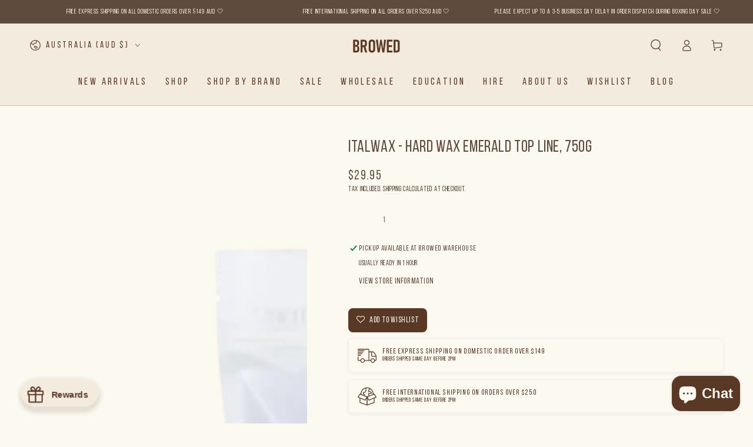

--- FILE ---
content_type: text/javascript; charset=utf-8
request_url: https://www.browed.com.au/products/italwax-hard-wax-emerald-top-line-750g.js
body_size: 1191
content:
{"id":7396687151165,"title":"Italwax - Hard Wax Emerald Top Line, 750g","handle":"italwax-hard-wax-emerald-top-line-750g","description":"\u003cp\u003e\u003cmeta charset=\"utf-8\"\u003e\u003cstrong\u003eITALWAX TOP LINE EMERALD – SYNTHETIC FILM WAX\u003c\/strong\u003e\u003c\/p\u003e\n\u003cp\u003eA precious semi-transparent emerald green film wax with a sparkly finish formulated with the finest synthetic polymers. \u003c\/p\u003e\n\u003cp\u003eThis jelly wax is the most flexible and elastic of the range and can be applied in ultra-thin layers for a more economical usage. \u003c\/p\u003e\n\u003cp\u003eIdeal for waxing procedures on extended areas such as arms and legs on sensitive skin\u003c\/p\u003e\n\u003cp\u003eThis product is a high quality film wax with a translucent emerald green color with a sparkly finish that adds a visual appeal to the wax.\u003c\/p\u003e\n\u003cp\u003eThis wax is specifically formulated using top-grade synthetic polymers.\u003c\/p\u003e\n\u003cp\u003eThese synthetic polymers are crucial to the wax’s composition, as they bestow upon it exceptional flexibility and elasticity compared to other waxes in the same category. This inherent flexibility and elasticity allow the wax to be spread over the skin in extremely thin layers. Such thin application is doubly beneficial; it not only ensures that the waxing procedure is more efficient and less wasteful but also contributes to a more cost-effective use of the product over time.\u003c\/p\u003e\n\u003cp\u003eDesigned primarily for the removal of unwanted hair from large body areas like the arms and legs, this wax is particularly suitable for individuals with sensitive skin. Its formulation recognizes the need for a gentle yet effective hair removal process, aiming to minimize discomfort and potential skin irritation typically associated with waxing sensitive areas.\u003c\/p\u003e\n\u003cp\u003eFeatures:\u003c\/p\u003e\n\u003cp\u003eSemi-Transparent, Emerald Green with a Sparkly Finish: Aesthetic appeal during the waxing process.\u003cbr\u003eFinest Synthetic Polymers: For maximum flexibility, elasticity, and economical usage.\u003cbr\u003eUltra-Thin Application: Optimizes wax usage while ensuring thorough hair removal.\u003cbr\u003e\u003cstrong\u003eIdeal for Sensitive Skin\u003c\/strong\u003e: Gentle formulation for hair removal on sensitive areas.\u003cbr\u003eHybrid Wax Technology: Combines the benefits of film and liposoluble waxes for a superior hair removal experience.\u003cbr\u003e\u003c\/p\u003e\n\u003cp\u003e\u003cstrong\u003eFor professional use only.\u003c\/strong\u003e\u003c\/p\u003e\n\u003c!----\u003e","published_at":"2024-07-03T21:15:24+10:00","created_at":"2024-06-11T13:35:46+10:00","vendor":"ITALWAX","type":"","tags":["BROWED","DISTRIBUTOR","NEW ARRIVALS"],"price":2995,"price_min":2995,"price_max":2995,"available":true,"price_varies":false,"compare_at_price":null,"compare_at_price_min":0,"compare_at_price_max":0,"compare_at_price_varies":false,"variants":[{"id":41461440217149,"title":"Default Title","option1":"Default Title","option2":null,"option3":null,"sku":"EMERALD750","requires_shipping":true,"taxable":true,"featured_image":null,"available":true,"name":"Italwax - Hard Wax Emerald Top Line, 750g","public_title":null,"options":["Default Title"],"price":2995,"weight":750,"compare_at_price":null,"inventory_management":"shopify","barcode":"8052532720330","requires_selling_plan":false,"selling_plan_allocations":[]}],"images":["\/\/cdn.shopify.com\/s\/files\/1\/0276\/2027\/8333\/files\/Untitleddesign-2024-06-26T130626.412.png?v=1719371195"],"featured_image":"\/\/cdn.shopify.com\/s\/files\/1\/0276\/2027\/8333\/files\/Untitleddesign-2024-06-26T130626.412.png?v=1719371195","options":[{"name":"Title","position":1,"values":["Default Title"]}],"url":"\/products\/italwax-hard-wax-emerald-top-line-750g","media":[{"alt":null,"id":24602282524733,"position":1,"preview_image":{"aspect_ratio":1.0,"height":827,"width":827,"src":"https:\/\/cdn.shopify.com\/s\/files\/1\/0276\/2027\/8333\/files\/Untitleddesign-2024-06-26T130626.412.png?v=1719371195"},"aspect_ratio":1.0,"height":827,"media_type":"image","src":"https:\/\/cdn.shopify.com\/s\/files\/1\/0276\/2027\/8333\/files\/Untitleddesign-2024-06-26T130626.412.png?v=1719371195","width":827}],"requires_selling_plan":false,"selling_plan_groups":[]}

--- FILE ---
content_type: text/javascript; charset=utf-8
request_url: https://www.browed.com.au/products/italwax-hard-wax-emerald-top-line-750g.js
body_size: 609
content:
{"id":7396687151165,"title":"Italwax - Hard Wax Emerald Top Line, 750g","handle":"italwax-hard-wax-emerald-top-line-750g","description":"\u003cp\u003e\u003cmeta charset=\"utf-8\"\u003e\u003cstrong\u003eITALWAX TOP LINE EMERALD – SYNTHETIC FILM WAX\u003c\/strong\u003e\u003c\/p\u003e\n\u003cp\u003eA precious semi-transparent emerald green film wax with a sparkly finish formulated with the finest synthetic polymers. \u003c\/p\u003e\n\u003cp\u003eThis jelly wax is the most flexible and elastic of the range and can be applied in ultra-thin layers for a more economical usage. \u003c\/p\u003e\n\u003cp\u003eIdeal for waxing procedures on extended areas such as arms and legs on sensitive skin\u003c\/p\u003e\n\u003cp\u003eThis product is a high quality film wax with a translucent emerald green color with a sparkly finish that adds a visual appeal to the wax.\u003c\/p\u003e\n\u003cp\u003eThis wax is specifically formulated using top-grade synthetic polymers.\u003c\/p\u003e\n\u003cp\u003eThese synthetic polymers are crucial to the wax’s composition, as they bestow upon it exceptional flexibility and elasticity compared to other waxes in the same category. This inherent flexibility and elasticity allow the wax to be spread over the skin in extremely thin layers. Such thin application is doubly beneficial; it not only ensures that the waxing procedure is more efficient and less wasteful but also contributes to a more cost-effective use of the product over time.\u003c\/p\u003e\n\u003cp\u003eDesigned primarily for the removal of unwanted hair from large body areas like the arms and legs, this wax is particularly suitable for individuals with sensitive skin. Its formulation recognizes the need for a gentle yet effective hair removal process, aiming to minimize discomfort and potential skin irritation typically associated with waxing sensitive areas.\u003c\/p\u003e\n\u003cp\u003eFeatures:\u003c\/p\u003e\n\u003cp\u003eSemi-Transparent, Emerald Green with a Sparkly Finish: Aesthetic appeal during the waxing process.\u003cbr\u003eFinest Synthetic Polymers: For maximum flexibility, elasticity, and economical usage.\u003cbr\u003eUltra-Thin Application: Optimizes wax usage while ensuring thorough hair removal.\u003cbr\u003e\u003cstrong\u003eIdeal for Sensitive Skin\u003c\/strong\u003e: Gentle formulation for hair removal on sensitive areas.\u003cbr\u003eHybrid Wax Technology: Combines the benefits of film and liposoluble waxes for a superior hair removal experience.\u003cbr\u003e\u003c\/p\u003e\n\u003cp\u003e\u003cstrong\u003eFor professional use only.\u003c\/strong\u003e\u003c\/p\u003e\n\u003c!----\u003e","published_at":"2024-07-03T21:15:24+10:00","created_at":"2024-06-11T13:35:46+10:00","vendor":"ITALWAX","type":"","tags":["BROWED","DISTRIBUTOR","NEW ARRIVALS"],"price":2995,"price_min":2995,"price_max":2995,"available":true,"price_varies":false,"compare_at_price":null,"compare_at_price_min":0,"compare_at_price_max":0,"compare_at_price_varies":false,"variants":[{"id":41461440217149,"title":"Default Title","option1":"Default Title","option2":null,"option3":null,"sku":"EMERALD750","requires_shipping":true,"taxable":true,"featured_image":null,"available":true,"name":"Italwax - Hard Wax Emerald Top Line, 750g","public_title":null,"options":["Default Title"],"price":2995,"weight":750,"compare_at_price":null,"inventory_management":"shopify","barcode":"8052532720330","requires_selling_plan":false,"selling_plan_allocations":[]}],"images":["\/\/cdn.shopify.com\/s\/files\/1\/0276\/2027\/8333\/files\/Untitleddesign-2024-06-26T130626.412.png?v=1719371195"],"featured_image":"\/\/cdn.shopify.com\/s\/files\/1\/0276\/2027\/8333\/files\/Untitleddesign-2024-06-26T130626.412.png?v=1719371195","options":[{"name":"Title","position":1,"values":["Default Title"]}],"url":"\/products\/italwax-hard-wax-emerald-top-line-750g","media":[{"alt":null,"id":24602282524733,"position":1,"preview_image":{"aspect_ratio":1.0,"height":827,"width":827,"src":"https:\/\/cdn.shopify.com\/s\/files\/1\/0276\/2027\/8333\/files\/Untitleddesign-2024-06-26T130626.412.png?v=1719371195"},"aspect_ratio":1.0,"height":827,"media_type":"image","src":"https:\/\/cdn.shopify.com\/s\/files\/1\/0276\/2027\/8333\/files\/Untitleddesign-2024-06-26T130626.412.png?v=1719371195","width":827}],"requires_selling_plan":false,"selling_plan_groups":[]}

--- FILE ---
content_type: text/javascript; charset=utf-8
request_url: https://www.browed.com.au/products/italwax-hard-wax-emerald-top-line-750g.js
body_size: 1560
content:
{"id":7396687151165,"title":"Italwax - Hard Wax Emerald Top Line, 750g","handle":"italwax-hard-wax-emerald-top-line-750g","description":"\u003cp\u003e\u003cmeta charset=\"utf-8\"\u003e\u003cstrong\u003eITALWAX TOP LINE EMERALD – SYNTHETIC FILM WAX\u003c\/strong\u003e\u003c\/p\u003e\n\u003cp\u003eA precious semi-transparent emerald green film wax with a sparkly finish formulated with the finest synthetic polymers. \u003c\/p\u003e\n\u003cp\u003eThis jelly wax is the most flexible and elastic of the range and can be applied in ultra-thin layers for a more economical usage. \u003c\/p\u003e\n\u003cp\u003eIdeal for waxing procedures on extended areas such as arms and legs on sensitive skin\u003c\/p\u003e\n\u003cp\u003eThis product is a high quality film wax with a translucent emerald green color with a sparkly finish that adds a visual appeal to the wax.\u003c\/p\u003e\n\u003cp\u003eThis wax is specifically formulated using top-grade synthetic polymers.\u003c\/p\u003e\n\u003cp\u003eThese synthetic polymers are crucial to the wax’s composition, as they bestow upon it exceptional flexibility and elasticity compared to other waxes in the same category. This inherent flexibility and elasticity allow the wax to be spread over the skin in extremely thin layers. Such thin application is doubly beneficial; it not only ensures that the waxing procedure is more efficient and less wasteful but also contributes to a more cost-effective use of the product over time.\u003c\/p\u003e\n\u003cp\u003eDesigned primarily for the removal of unwanted hair from large body areas like the arms and legs, this wax is particularly suitable for individuals with sensitive skin. Its formulation recognizes the need for a gentle yet effective hair removal process, aiming to minimize discomfort and potential skin irritation typically associated with waxing sensitive areas.\u003c\/p\u003e\n\u003cp\u003eFeatures:\u003c\/p\u003e\n\u003cp\u003eSemi-Transparent, Emerald Green with a Sparkly Finish: Aesthetic appeal during the waxing process.\u003cbr\u003eFinest Synthetic Polymers: For maximum flexibility, elasticity, and economical usage.\u003cbr\u003eUltra-Thin Application: Optimizes wax usage while ensuring thorough hair removal.\u003cbr\u003e\u003cstrong\u003eIdeal for Sensitive Skin\u003c\/strong\u003e: Gentle formulation for hair removal on sensitive areas.\u003cbr\u003eHybrid Wax Technology: Combines the benefits of film and liposoluble waxes for a superior hair removal experience.\u003cbr\u003e\u003c\/p\u003e\n\u003cp\u003e\u003cstrong\u003eFor professional use only.\u003c\/strong\u003e\u003c\/p\u003e\n\u003c!----\u003e","published_at":"2024-07-03T21:15:24+10:00","created_at":"2024-06-11T13:35:46+10:00","vendor":"ITALWAX","type":"","tags":["BROWED","DISTRIBUTOR","NEW ARRIVALS"],"price":2995,"price_min":2995,"price_max":2995,"available":true,"price_varies":false,"compare_at_price":null,"compare_at_price_min":0,"compare_at_price_max":0,"compare_at_price_varies":false,"variants":[{"id":41461440217149,"title":"Default Title","option1":"Default Title","option2":null,"option3":null,"sku":"EMERALD750","requires_shipping":true,"taxable":true,"featured_image":null,"available":true,"name":"Italwax - Hard Wax Emerald Top Line, 750g","public_title":null,"options":["Default Title"],"price":2995,"weight":750,"compare_at_price":null,"inventory_management":"shopify","barcode":"8052532720330","requires_selling_plan":false,"selling_plan_allocations":[]}],"images":["\/\/cdn.shopify.com\/s\/files\/1\/0276\/2027\/8333\/files\/Untitleddesign-2024-06-26T130626.412.png?v=1719371195"],"featured_image":"\/\/cdn.shopify.com\/s\/files\/1\/0276\/2027\/8333\/files\/Untitleddesign-2024-06-26T130626.412.png?v=1719371195","options":[{"name":"Title","position":1,"values":["Default Title"]}],"url":"\/products\/italwax-hard-wax-emerald-top-line-750g","media":[{"alt":null,"id":24602282524733,"position":1,"preview_image":{"aspect_ratio":1.0,"height":827,"width":827,"src":"https:\/\/cdn.shopify.com\/s\/files\/1\/0276\/2027\/8333\/files\/Untitleddesign-2024-06-26T130626.412.png?v=1719371195"},"aspect_ratio":1.0,"height":827,"media_type":"image","src":"https:\/\/cdn.shopify.com\/s\/files\/1\/0276\/2027\/8333\/files\/Untitleddesign-2024-06-26T130626.412.png?v=1719371195","width":827}],"requires_selling_plan":false,"selling_plan_groups":[]}

--- FILE ---
content_type: text/javascript; charset=utf-8
request_url: https://www.browed.com.au/products/italwax-hard-wax-emerald-top-line-750g.js
body_size: 1111
content:
{"id":7396687151165,"title":"Italwax - Hard Wax Emerald Top Line, 750g","handle":"italwax-hard-wax-emerald-top-line-750g","description":"\u003cp\u003e\u003cmeta charset=\"utf-8\"\u003e\u003cstrong\u003eITALWAX TOP LINE EMERALD – SYNTHETIC FILM WAX\u003c\/strong\u003e\u003c\/p\u003e\n\u003cp\u003eA precious semi-transparent emerald green film wax with a sparkly finish formulated with the finest synthetic polymers. \u003c\/p\u003e\n\u003cp\u003eThis jelly wax is the most flexible and elastic of the range and can be applied in ultra-thin layers for a more economical usage. \u003c\/p\u003e\n\u003cp\u003eIdeal for waxing procedures on extended areas such as arms and legs on sensitive skin\u003c\/p\u003e\n\u003cp\u003eThis product is a high quality film wax with a translucent emerald green color with a sparkly finish that adds a visual appeal to the wax.\u003c\/p\u003e\n\u003cp\u003eThis wax is specifically formulated using top-grade synthetic polymers.\u003c\/p\u003e\n\u003cp\u003eThese synthetic polymers are crucial to the wax’s composition, as they bestow upon it exceptional flexibility and elasticity compared to other waxes in the same category. This inherent flexibility and elasticity allow the wax to be spread over the skin in extremely thin layers. Such thin application is doubly beneficial; it not only ensures that the waxing procedure is more efficient and less wasteful but also contributes to a more cost-effective use of the product over time.\u003c\/p\u003e\n\u003cp\u003eDesigned primarily for the removal of unwanted hair from large body areas like the arms and legs, this wax is particularly suitable for individuals with sensitive skin. Its formulation recognizes the need for a gentle yet effective hair removal process, aiming to minimize discomfort and potential skin irritation typically associated with waxing sensitive areas.\u003c\/p\u003e\n\u003cp\u003eFeatures:\u003c\/p\u003e\n\u003cp\u003eSemi-Transparent, Emerald Green with a Sparkly Finish: Aesthetic appeal during the waxing process.\u003cbr\u003eFinest Synthetic Polymers: For maximum flexibility, elasticity, and economical usage.\u003cbr\u003eUltra-Thin Application: Optimizes wax usage while ensuring thorough hair removal.\u003cbr\u003e\u003cstrong\u003eIdeal for Sensitive Skin\u003c\/strong\u003e: Gentle formulation for hair removal on sensitive areas.\u003cbr\u003eHybrid Wax Technology: Combines the benefits of film and liposoluble waxes for a superior hair removal experience.\u003cbr\u003e\u003c\/p\u003e\n\u003cp\u003e\u003cstrong\u003eFor professional use only.\u003c\/strong\u003e\u003c\/p\u003e\n\u003c!----\u003e","published_at":"2024-07-03T21:15:24+10:00","created_at":"2024-06-11T13:35:46+10:00","vendor":"ITALWAX","type":"","tags":["BROWED","DISTRIBUTOR","NEW ARRIVALS"],"price":2995,"price_min":2995,"price_max":2995,"available":true,"price_varies":false,"compare_at_price":null,"compare_at_price_min":0,"compare_at_price_max":0,"compare_at_price_varies":false,"variants":[{"id":41461440217149,"title":"Default Title","option1":"Default Title","option2":null,"option3":null,"sku":"EMERALD750","requires_shipping":true,"taxable":true,"featured_image":null,"available":true,"name":"Italwax - Hard Wax Emerald Top Line, 750g","public_title":null,"options":["Default Title"],"price":2995,"weight":750,"compare_at_price":null,"inventory_management":"shopify","barcode":"8052532720330","requires_selling_plan":false,"selling_plan_allocations":[]}],"images":["\/\/cdn.shopify.com\/s\/files\/1\/0276\/2027\/8333\/files\/Untitleddesign-2024-06-26T130626.412.png?v=1719371195"],"featured_image":"\/\/cdn.shopify.com\/s\/files\/1\/0276\/2027\/8333\/files\/Untitleddesign-2024-06-26T130626.412.png?v=1719371195","options":[{"name":"Title","position":1,"values":["Default Title"]}],"url":"\/products\/italwax-hard-wax-emerald-top-line-750g","media":[{"alt":null,"id":24602282524733,"position":1,"preview_image":{"aspect_ratio":1.0,"height":827,"width":827,"src":"https:\/\/cdn.shopify.com\/s\/files\/1\/0276\/2027\/8333\/files\/Untitleddesign-2024-06-26T130626.412.png?v=1719371195"},"aspect_ratio":1.0,"height":827,"media_type":"image","src":"https:\/\/cdn.shopify.com\/s\/files\/1\/0276\/2027\/8333\/files\/Untitleddesign-2024-06-26T130626.412.png?v=1719371195","width":827}],"requires_selling_plan":false,"selling_plan_groups":[]}